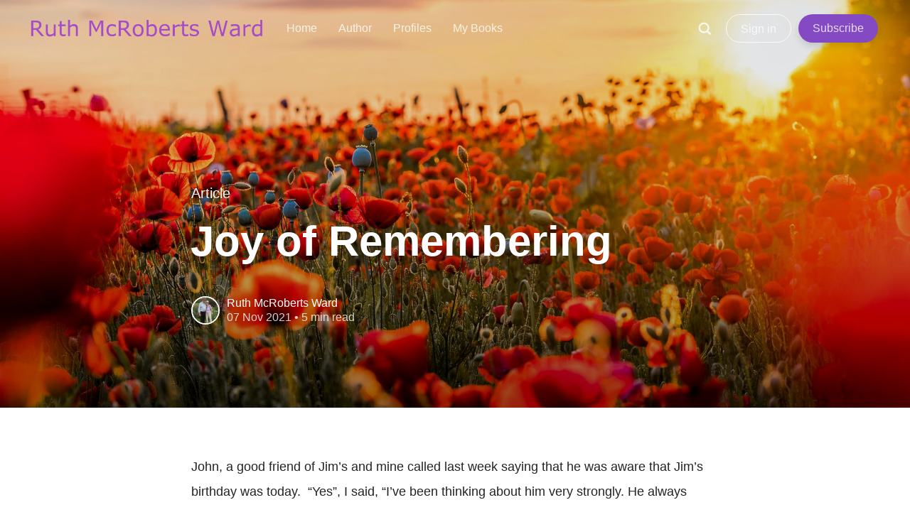

--- FILE ---
content_type: text/html; charset=utf-8
request_url: https://ruthmcrobertsward.com/remembrance-joys/
body_size: 9787
content:
<!DOCTYPE html>
<html lang="en">
<head>

	<meta charset="utf-8" />
	<meta http-equiv="X-UA-Compatible" content="IE=edge,chrome=1" />

	<title>Joy of Remembering</title>
	<meta name="HandheldFriendly" content="True" />
	<meta name="viewport" content="width=device-width, initial-scale=1.0" />

	<link rel="stylesheet" type="text/css" href="/assets/css/style.css?v=0a3a0c4d11" />

	<script>
			var siteUrl = 'https://ruthmcrobertsward.com';
	</script>

	<script>
		var localTheme = localStorage.getItem('attila_theme');
		switch (localTheme) {
			case 'dark':
				document.documentElement.classList.add('theme-dark');
				break;
			case 'light':
				document.documentElement.classList.add('theme-light');
				break;
			default:
				document.documentElement.classList.remove('theme-dark', 'theme-light');
				break;
		}
	</script>



			<style>
				.theme-dark:root {
					--ghost-accent-color: #8550c6;
				}
				@media (prefers-color-scheme: dark) {
					html:not(.theme-light):root {
						--ghost-accent-color: #8550c6;
					}
				}
			</style>

	<link rel="icon" href="https://ruthmcrobertsward.com/content/images/size/w256h256/2019/05/Favicon.png" type="image/png">
    <link rel="canonical" href="https://ruthmcrobertsward.com/remembrance-joys/">
    <meta name="referrer" content="no-referrer-when-downgrade">
    
    <meta property="og:site_name" content="How to Get Along With Everyone">
    <meta property="og:type" content="article">
    <meta property="og:title" content="Joy of Remembering">
    <meta property="og:description" content="John, a good friend of Jim’s and mine called last week saying that he was aware that Jim’s birthday was today.  “Yes”, I said, “I’ve been thinking about him very strongly. He always enjoyed celebrations and about the only thing I ever heard him boast about was">
    <meta property="og:url" content="https://ruthmcrobertsward.com/remembrance-joys/">
    <meta property="og:image" content="https://ruthmcrobertsward.com/content/images/2021/11/pexels-david-bartus-2379653.jpg">
    <meta property="article:published_time" content="2021-11-08T01:05:42.000Z">
    <meta property="article:modified_time" content="2021-11-08T01:33:06.000Z">
    <meta property="article:publisher" content="https://www.facebook.com/ghost">
    <meta property="article:author" content="https://www.facebook.com/ruth.m.ward.7">
    <meta name="twitter:card" content="summary_large_image">
    <meta name="twitter:title" content="Joy of Remembering">
    <meta name="twitter:description" content="John, a good friend of Jim’s and mine called last week saying that he was aware that Jim’s birthday was today.  “Yes”, I said, “I’ve been thinking about him very strongly. He always enjoyed celebrations and about the only thing I ever heard him boast about was">
    <meta name="twitter:url" content="https://ruthmcrobertsward.com/remembrance-joys/">
    <meta name="twitter:image" content="https://ruthmcrobertsward.com/content/images/2021/11/pexels-david-bartus-2379653.jpg">
    <meta name="twitter:label1" content="Written by">
    <meta name="twitter:data1" content="Ruth McRoberts Ward">
    <meta name="twitter:site" content="@tryghost">
    <meta property="og:image:width" content="1200">
    <meta property="og:image:height" content="800">
    
    <script type="application/ld+json">
{
    "@context": "https://schema.org",
    "@type": "Article",
    "publisher": {
        "@type": "Organization",
        "name": "How to Get Along With Everyone",
        "url": "https://ruthmcrobertsward.com/",
        "logo": {
            "@type": "ImageObject",
            "url": "https://ruthmcrobertsward.com/content/images/2019/05/logo1.png"
        }
    },
    "author": {
        "@type": "Person",
        "name": "Ruth McRoberts Ward",
        "image": {
            "@type": "ImageObject",
            "url": "https://ruthmcrobertsward.com/content/images/2019/05/11050134_10153324321805879_3793160089344530169_n.jpg",
            "width": 720,
            "height": 960
        },
        "url": "https://ruthmcrobertsward.com/author/ruth/",
        "sameAs": [
            "https://www.facebook.com/ruth.m.ward.7"
        ]
    },
    "headline": "Joy of Remembering",
    "url": "https://ruthmcrobertsward.com/remembrance-joys/",
    "datePublished": "2021-11-08T01:05:42.000Z",
    "dateModified": "2021-11-08T01:33:06.000Z",
    "image": {
        "@type": "ImageObject",
        "url": "https://ruthmcrobertsward.com/content/images/2021/11/pexels-david-bartus-2379653.jpg",
        "width": 1200,
        "height": 800
    },
    "description": "John, a good friend of Jim’s and mine called last week saying that he was aware that Jim’s birthday was today.  “Yes”, I said, “I’ve been thinking about him very strongly. He always enjoyed celebrations and about the only thing I ever heard him boast about was receiving three cakes one year, and unbeknown to us that that would be his last earthly birthday.”  “I sure do miss him”, he said.  We cried together over our loss and heaven’s gain.\n\nEarlier that day, a devotional from Zephaniah 3:17 espe",
    "mainEntityOfPage": "https://ruthmcrobertsward.com/remembrance-joys/"
}
    </script>

    <meta name="generator" content="Ghost 6.3">
    <link rel="alternate" type="application/rss+xml" title="How to Get Along With Everyone" href="https://ruthmcrobertsward.com/rss/">
    <script defer src="https://cdn.jsdelivr.net/ghost/portal@~2.55/umd/portal.min.js" data-i18n="true" data-ghost="https://ruthmcrobertsward.com/" data-key="381662c30a7b8980c8981fec45" data-api="https://ruthmcrobertsward.com/ghost/api/content/" data-locale="en" data-members-signin-otc="false" data-members-signin-otc-alpha="false" crossorigin="anonymous"></script><style id="gh-members-styles">.gh-post-upgrade-cta-content,
.gh-post-upgrade-cta {
    display: flex;
    flex-direction: column;
    align-items: center;
    font-family: -apple-system, BlinkMacSystemFont, 'Segoe UI', Roboto, Oxygen, Ubuntu, Cantarell, 'Open Sans', 'Helvetica Neue', sans-serif;
    text-align: center;
    width: 100%;
    color: #ffffff;
    font-size: 16px;
}

.gh-post-upgrade-cta-content {
    border-radius: 8px;
    padding: 40px 4vw;
}

.gh-post-upgrade-cta h2 {
    color: #ffffff;
    font-size: 28px;
    letter-spacing: -0.2px;
    margin: 0;
    padding: 0;
}

.gh-post-upgrade-cta p {
    margin: 20px 0 0;
    padding: 0;
}

.gh-post-upgrade-cta small {
    font-size: 16px;
    letter-spacing: -0.2px;
}

.gh-post-upgrade-cta a {
    color: #ffffff;
    cursor: pointer;
    font-weight: 500;
    box-shadow: none;
    text-decoration: underline;
}

.gh-post-upgrade-cta a:hover {
    color: #ffffff;
    opacity: 0.8;
    box-shadow: none;
    text-decoration: underline;
}

.gh-post-upgrade-cta a.gh-btn {
    display: block;
    background: #ffffff;
    text-decoration: none;
    margin: 28px 0 0;
    padding: 8px 18px;
    border-radius: 4px;
    font-size: 16px;
    font-weight: 600;
}

.gh-post-upgrade-cta a.gh-btn:hover {
    opacity: 0.92;
}</style>
    <script defer src="https://cdn.jsdelivr.net/ghost/sodo-search@~1.8/umd/sodo-search.min.js" data-key="381662c30a7b8980c8981fec45" data-styles="https://cdn.jsdelivr.net/ghost/sodo-search@~1.8/umd/main.css" data-sodo-search="https://ruthmcrobertsward.com/" data-locale="en" crossorigin="anonymous"></script>
    
    <link href="https://ruthmcrobertsward.com/webmentions/receive/" rel="webmention">
    <script defer src="/public/cards.min.js?v=0a3a0c4d11"></script>
    <link rel="stylesheet" type="text/css" href="/public/cards.min.css?v=0a3a0c4d11">
    <script defer src="/public/comment-counts.min.js?v=0a3a0c4d11" data-ghost-comments-counts-api="https://ruthmcrobertsward.com/members/api/comments/counts/"></script>
    <script defer src="/public/member-attribution.min.js?v=0a3a0c4d11"></script><style>:root {--ghost-accent-color: #844ac3;}</style>
    <!-- Global site tag (gtag.js) - Google Analytics -->
<script async src="https://www.googletagmanager.com/gtag/js?id=UA-8314284-5"></script>
<script>
  window.dataLayer = window.dataLayer || [];
  function gtag(){dataLayer.push(arguments);}
  gtag('js', new Date());

  gtag('config', 'UA-8314284-5');
</script>
</head>

<body class="post-template">

	<div class="viewport">
		<div class="nav-header">
			<nav class="nav-wrapper" aria-label="Main">
					<span class="logo">
						<a href="https://ruthmcrobertsward.com" title="Home"><img src="https://ruthmcrobertsward.com/content/images/2019/05/logo1.png" alt="Logo" /></a>
					</span>
				<ul>
		<li class="nav-home"><a href="https://ruthmcrobertsward.com/"><span>Home</span></a></li>
		<li class="nav-author"><a href="https://ruthmcrobertsward.com/author/ruth/"><span>Author</span></a></li>
		<li class="nav-profiles"><a href="https://ruthmcrobertsward.com/personality-profiles/"><span>Profiles</span></a></li>
		<li class="nav-my-books"><a href="https://ruthmcrobertsward.com/my-books/"><span>My Books</span></a></li>
</ul>

				<a class="nav-search" title="Search" aria-label="Search" data-ghost-search><i class="icon icon-search" aria-hidden="true"><svg width="24" height="24" viewBox="0 0 24 24" fill="none" xmlns="http://www.w3.org/2000/svg">
<path fill-rule="evenodd" clip-rule="evenodd" d="M16.2148 18.3361C14.7436 19.3838 12.9437 20 11 20C6.02944 20 2 15.9706 2 11C2 6.02944 6.02944 2 11 2C15.9706 2 20 6.02944 20 11C20 12.9437 19.3838 14.7436 18.3361 16.2148L23.1213 21L21 23.1213L16.2148 18.3361ZM11 17.25C14.4518 17.25 17.25 14.4518 17.25 11C17.25 7.54822 14.4518 4.75 11 4.75C7.54822 4.75 4.75 7.54822 4.75 11C4.75 14.4518 7.54822 17.25 11 17.25Z" fill="currentColor"/>
</svg>
</i></a>
					<span class="nav-members">
								<a class="nav-button-secondary" href="#/portal/signin" data-portal="signin">Sign in</a>
									<a class="nav-button-primary" href="#/portal/signup" data-portal="signup">Subscribe</a>
					</span>
			</nav>

			<div class="nav-wrapper-control">
				<div class="inner">
					<a class="nav-menu" role="button"><i class="icon icon-menu" aria-hidden="true"><svg width="24" height="24" viewBox="0 0 24 24" fill="none" xmlns="http://www.w3.org/2000/svg">
<path fill-rule="evenodd" clip-rule="evenodd" d="M1.5 19H22.5V17H1.5V19ZM1.5 13H22.5V11H1.5V13ZM1.5 5V7H22.5V5H1.5Z" fill="currentColor"/>
</svg>
</i> Menu</a>
					<a class="nav-search" title="Search" aria-label="Search" role="button" data-ghost-search><i class="icon icon-search" aria-hidden="true"><svg width="24" height="24" viewBox="0 0 24 24" fill="none" xmlns="http://www.w3.org/2000/svg">
<path fill-rule="evenodd" clip-rule="evenodd" d="M16.2148 18.3361C14.7436 19.3838 12.9437 20 11 20C6.02944 20 2 15.9706 2 11C2 6.02944 6.02944 2 11 2C15.9706 2 20 6.02944 20 11C20 12.9437 19.3838 14.7436 18.3361 16.2148L23.1213 21L21 23.1213L16.2148 18.3361ZM11 17.25C14.4518 17.25 17.25 14.4518 17.25 11C17.25 7.54822 14.4518 4.75 11 4.75C7.54822 4.75 4.75 7.54822 4.75 11C4.75 14.4518 7.54822 17.25 11 17.25Z" fill="currentColor"/>
</svg>
</i></a>
				</div>
			</div>
		</div>
		<div class="nav-close" role="button" aria-label="Close"></div>

		<section class="page-wrapper">

			

<div class="progress-container">
	<span class="progress-bar"></span>
</div>

<header class="post-header  has-cover ">
	<div class="inner">
		<span class="post-info">
			<span class="post-type">Article</span>
		</span>
		<h1 class="post-title">Joy of Remembering</h1>
		<div class="post-meta">
			<div class="post-meta-avatars">
						<figure class="post-meta-avatar">
							<a href="/author/ruth/" class="author-avatar">
								<img class="author-profile-image" src="/content/images/2019/05/11050134_10153324321805879_3793160089344530169_n.jpg" alt="Ruth McRoberts Ward" />
							</a>
						</figure>
			</div>
			<h4 class="post-meta-author"><a href="/author/ruth/">Ruth McRoberts Ward</a></h4>
			<time datetime="07-11-2021">07 Nov 2021</time> &bull; 5 min read
		</div>
		<div class="post-cover cover">
			<img
			srcset="/content/images/size/w320/2021/11/pexels-david-bartus-2379653.jpg 320w,
              /content/images/size/w640/2021/11/pexels-david-bartus-2379653.jpg 640w,
              /content/images/size/w960/2021/11/pexels-david-bartus-2379653.jpg 960w,
              /content/images/size/w1920/2021/11/pexels-david-bartus-2379653.jpg 1920w"
      src="/content/images/size/w1920/2021/11/pexels-david-bartus-2379653.jpg"
			alt="Joy of Remembering" />
		</div>
	</div>
</header>

<main class="content" role="main">
	<article class="post">
		<div class="inner">

			<section class="post-content">
				<p>John, a good friend of Jim’s and mine called last week saying that he was aware that Jim’s birthday was today.  “Yes”, I said, “I’ve been thinking about him very strongly. He always enjoyed celebrations and about the only thing I ever heard him boast about was receiving three cakes one year, and unbeknown to us that that would be his last earthly birthday.”  “I sure do miss him”, he said.  We cried together over our loss and heaven’s gain.</p><p>Earlier that day, a devotional from Zephaniah 3:17 especially interested me when the author stated “God takes great delight in you, so much so that He rejoices over you with singing”. The writer clarified that although this message was aimed at his people in Jerusalem, who were struggling with problems, it’s likely God sings over us, too--a fresh and gratifying probability. The author prefaced his message by recounting his singing ‘You are my Sunshine’ over his infant daughter’s bed and continuing as she grew older because he was delighted to have a precious daughter.  He ended by saying that his daughter, now an adult, remembers her daddy’s singing and that he still calls her Sunshine. A precious bond.</p><p>As I meditated on that delightful possibility that God sings over us because we belong to him and he loves us, I wondered if Dad or Mom ever sang over me. I am sure Dad didn’t because he couldn’t carry a tune. But I remember hearing Mom’s beautiful voice as I stood beside her at church when I was six and seven. I remember hearing her singing as she did her housework. So, my hunch is that she sang to us as well. Then, I wondered, did I ever sing over my children? I prayed for them, but did I sing over them to comfort them or just because I loved them like the author described?  All these thoughts suddenly caused a memory which occurred a couple days before Jim died to jump back into my mind.</p><p>During my early morning vigil as I was standing over Jim’s hospital bed in the sunroom, we held and squeezed each other’s hands and simply enjoyed being together. He was lucid but the cancerous brain tumors had also weakened the left side of his vocal cords making it difficult for him to speak. He had never been in such a debilitating situation. I quoted several favorite scripture verses that we had memorized together and prayed a brief prayer. Then, I surprised myself and probably Jim as well, by spontaneously breaking out into a song: “This is the day, this is the day, that they Lord hath made, that the Lord hath made. Let us rejoice, let us rejoice and be glad in it, and be glad in it. This is the day that the Lord hath made, let us rejoice and be glad in it. This is the Day that the Lord hath made.”  Jim squeezed my hand. And that morning, marking his 2<sup>nd</sup> birthday in heaven, I realized that that was the first time I had ever sung over Jim.  And like our rejoicing in God’s singing over us, I was assured by Jim’s hand-squeeze that he found joy in hearing our song, the last song he heard before he left this world. We both knew he was ready to go through the gates that he said earlier he had seen.  He wasn’t dramatic or a dreamer, so if he said he saw the gates, he surely must have.  I urged him to walk to the gates, that I’d walk with him. “Don’t linger for me.”</p><p>Now, why do I pass this on to you?  Several reasons.  First, I shared Zephania 3:17--God Singing over us and my never-shared memory with John, and then with daughter, Kay, who arrived mid-morning bearing milk shakes to celebrate Jim’s birthday as was our family routine. These visits and shared tears were so comforting.</p><p>Later that day several relatives called and I shared how God sings over His beloved children and my precious memory of singing over Jim. They were comforted as well.  Then, a day later when my older brother John called, I asked him if he was aware of God singing over us and that particular scripture?  He said he had never preached on it but had read it.  So, I told him my memory account about Jim’s last song.  He said, “Ruthie, this would be a great blog.” So, how many reasons does one need before beginning to write?</p><p>For you who are partners in the grieving process, I want to encourage you to pay attention to little reminders that come to you, maybe in the middle of the night or while you’re showering, walking, riding or weeding. They are important to your healing process.  Not only am I extremely comforted by memories, but friends and relatives who also miss Jim receive closure and comfort as they share their memories.</p><p>Later in the week I realized I hadn’t seen an aquatic friend yet and wanted to connect with her. Normally we only went by first names but I had asked for her last name to put in my friends list. I googled hoping out of the listing of several same last names this would be her number.  The lady who answered didn’t recognize my name and was wisely very cautious about the caller. I asked if she was a nurse and she said ‘Yes’. Did you work in Baltimore? ‘Yes’. And if she was a member at aquatics. ‘Yes.’ When I told her what class I was in, where I stood and that I have white hair, she still couldn’t place me.  “You gave me good advice about my recovery from carpal tunnel surgery. I missed a lot of classes because of my husband’s illness.” Neither of those facts rang a bell. “Do you remember one Sunday when my husband Jim and I ran into you and your husband at Panara? We met your daughter who was planning to get married.” “Oh, now, I remember and can visualize you. And how is your husband?” So, I shared his struggle with glioblastoma tumors and how we managed Covid at the same time, his homegoing and that today would have been his 88<sup>th</sup>birthday. Then, she expressed how pleased she was that I took time to look her up. Then, we planned to attend the same class.</p><p>I understand from others who’ve lost mates years ago, that remembering what a person said or did is more comforting than memories of places that they visited. Receiving phone calls specifically to talk about your loved one is comforting. There are meaningful ways to comfort and encourage people adjusting to the loss of a mate which translates into healing. After a faithful member of the church died suddenly a few years ago, daughter Kay and a friend, reached out to the young widow who was about their age, taking her out for dinner once a month.  They’ve continued that routine for many years becoming close friends.  Phone calls, covered dishes or lunches, the easiest gifts to give, contribute the greatest encouragement and blessing. Knowing you are loved brings joy. And a gentle reminder is that not just those who’ve lost mates suffer silently, but those who’ve lost siblings, parents or children cherish special time to be out with friends with the opportunity to talk about who they are missing.</p><p>Perhaps this blog will trigger a call-of-joy that you could make.  I’ve said before, that I write what I need to read, so I, too, have a call or two to make.</p><p>We can be assured that since God’s song is born out of His love, we can trust Him emphatically.</p><p><em>As the Father has loved me, so have I loved you. Now remain in my love. </em>John 15: 9.                           </p><p><em>My command is this: Love each other as I have loved you</em>. 12 <em>(NIV)</em></p><p>Dear God, we thank you that when we pass on love and concern for others, we are doing what you did and told us to do. Thank you for giving us opportunities to encourage others.</p>
			</section>

			<section class="post-footer">


					<div class="post-share">
						<span class="post-info-label">Share</span>
						<a title="Twitter" aria-label="Twitter" class="twitter" href="https://twitter.com/share?text=Joy of Remembering&url=https://ruthmcrobertsward.com/remembrance-joys/" onclick="window.open(this.href, 'twitter-share', 'width=550,height=235');return false;">
							<i class="icon icon-twitter" aria-hidden="true"><svg width="24" height="24" viewBox="0 0 24 24" fill="none" xmlns="http://www.w3.org/2000/svg">
<path d="M14.2856 10.1635L23.2216 0H21.1048L13.3424 8.82302L7.1472 0H0L9.3704 13.3432L0 23.9999H2.1168L10.3088 14.6805L16.8528 23.9999H24M2.8808 1.56189H6.1328L21.1032 22.5148H17.8504" fill="currentColor"/>
</svg>
</i>
						</a>
						<a title="Facebook" aria-label="Facebook" class="facebook" href="https://www.facebook.com/sharer/sharer.php?u=https://ruthmcrobertsward.com/remembrance-joys/" onclick="window.open(this.href, 'facebook-share','width=580,height=296');return false;">
							<i class="icon icon-facebook" aria-hidden="true"><svg width="24" height="24" viewBox="0 0 24 24" fill="none" xmlns="http://www.w3.org/2000/svg">
<path d="M0 12C0 17.94 4.32 22.86 10.02 23.88L10.0909 23.822C10.0872 23.8214 10.0836 23.8207 10.08 23.8201V15.3601H7.07996V12.0001H10.08V9.36005C10.08 6.36005 12 4.68005 14.76 4.68005C15.6 4.68005 16.56 4.80005 17.4 4.92005V7.98005H15.84C14.4 7.98005 14.04 8.70005 14.04 9.66005V12.0001H17.22L16.68 15.3601H14.04V23.8201C14.0034 23.8267 13.9669 23.8331 13.9304 23.8394L13.98 23.88C19.68 22.86 24 17.94 24 12C24 5.4 18.6 0 12 0C5.4 0 0 5.4 0 12Z" fill="currentColor"/>
</svg>
</i>
						</a>
						<a title="LinkedIn" aria-label="LinkedIn" class="linkedin" href="https://www.linkedin.com/shareArticle?mini=true&amp;url=https://ruthmcrobertsward.com/remembrance-joys//&amp;title=Joy of Remembering" onclick="window.open(this.href, 'linkedin-share', 'width=930,height=720');return false;">
							<i class="icon icon-linkedin" aria-hidden="true"><svg width="24" height="24" viewBox="0 0 24 24" fill="none" xmlns="http://www.w3.org/2000/svg">
<path fill-rule="evenodd" clip-rule="evenodd" d="M1.77094 0.00165573H22.2223V0.000152031C23.1842 -0.0125151 23.9871 0.768018 24 1.73008V22.2678C23.9871 23.2302 23.1852 24.0116 22.2223 23.9995H1.77094C0.810378 24.0098 0.0112716 23.2283 0 22.2678V1.73147C0.011701 0.771453 0.810915 -0.00918651 1.77094 0.00165573ZM16.8934 20.4494H20.4495L20.451 14.1669C20.451 11.0827 19.7865 8.71199 16.1822 8.71199C14.8062 8.66089 13.509 9.37337 12.8139 10.5618H12.766V8.99679H9.35224V20.449H12.9083V14.7836C12.9083 13.2897 13.1917 11.8428 15.0439 11.8428C16.8697 11.8428 16.8934 13.5524 16.8934 14.8804V20.4494ZM3.27565 5.36775C3.27565 6.49985 4.20766 7.43132 5.33976 7.43132C6.47165 7.43121 7.403 6.49921 7.403 5.36732C7.40279 4.23544 6.47132 3.30408 5.33932 3.30408C4.20722 3.30408 3.27565 4.23565 3.27565 5.36775ZM3.55798 20.4494H7.11778V8.99679H3.55798V20.4494Z" fill="currentColor"/>
</svg>
</i>
						</a>
						<a title="Email" aria-label="Email" class="email" href="mailto:?subject=Joy of Remembering&amp;body=https://ruthmcrobertsward.com/remembrance-joys/">
							<i class="icon icon-mail" aria-hidden="true"><svg width="24" height="24" viewBox="0 0 24 24" fill="none" xmlns="http://www.w3.org/2000/svg">
<path fill-rule="evenodd" clip-rule="evenodd" d="M2 8L12 14L22 8V18C22 18.5523 21.5523 19 21 19H3C2.44772 19 2 18.5523 2 18V8ZM2 5C2 4.44772 2.44772 4 3 4H21C21.5523 4 22 4.44772 22 5V6L12 12L2 6V5Z" fill="currentColor"/>
</svg>
</i>
						</a>
					</div>


			</section>


			<section class="post-comments">
				
        <script defer src="https://cdn.jsdelivr.net/ghost/comments-ui@~1.2/umd/comments-ui.min.js" data-locale="en" data-ghost-comments="https://ruthmcrobertsward.com/" data-api="https://ruthmcrobertsward.com/ghost/api/content/" data-admin="https://ruthmcrobertsward.com/ghost/" data-key="381662c30a7b8980c8981fec45" data-title="null" data-count="true" data-post-id="633b7a09e459d30c247aec88" data-color-scheme="auto" data-avatar-saturation="60" data-accent-color="#844ac3" data-comments-enabled="all" data-publication="How to Get Along With Everyone" crossorigin="anonymous"></script>
    
			</section>


			<aside class="post-nav">

					<a class="post-nav-next" href="/comprehending-character/">
						<section class="post-nav-teaser">
							<i class="icon icon-arrow-left" aria-label="Next post"><svg width="24" height="24" viewBox="0 0 24 24" fill="none" xmlns="http://www.w3.org/2000/svg">
<path fill-rule="evenodd" clip-rule="evenodd" d="M7.41412 13L13.4141 19L11.9999 20.4142L3.58569 12L11.9999 3.58578L13.4141 5L7.41412 11H19.9999V13H7.41412Z" fill="currentColor"/>
</svg>
</i>
							<h2 class="post-nav-title">Comprehending Character</h2>
							<p class="post-nav-excerpt">A blog reader responded to last week’s “remembering” blog by mentioning&hellip;</p>
							<p class="post-nav-meta"><time datetime="14-11-2021">14 Nov 2021</time></p>
						</section>
					</a>

					<a class="post-nav-prev" href="/replenishing-purpose/">
						<section class="post-nav-teaser">
							<i class="icon icon-arrow-right" aria-label="Previous post"><svg width="24" height="24" viewBox="0 0 24 24" fill="none" xmlns="http://www.w3.org/2000/svg">
<path fill-rule="evenodd" clip-rule="evenodd" d="M4 13V11H17.5858L11.5858 5L13 3.58578L21.4142 12L13 20.4142L11.5858 19L17.5858 13H4Z" fill="currentColor"/>
</svg>
</i>
							<h2 class="post-nav-title">Replenishing Purpose</h2>
							<p class="post-nav-excerpt">The word hiatus caught my attention as I researched the importance of&hellip;</p>
							<p class="post-nav-meta"><time datetime="31-10-2021">31 Oct 2021</time></p>
						</section>
					</a>
				<div class="clear"></div>
			</aside>

		</div>
	</article>
</main>




			<div class="nav-footer">
				<nav class="nav-wrapper" aria-label="Footer">
					<span class="nav-copy">How to Get Along With Everyone &copy; 2025</span>
					<span class="nav-center">
						<span class="nav-mode">
							<a class="js-theme" href="#" data-system="System" data-dark="Dark" data-light="Light"><span class="theme-icon"></span><span class="theme-text">System</span> </a>
						</span>
					</span>
					<span class="nav-publish">Published with <a href="https://ghost.org">Ghost</a> and <a href="https://github.com/zutrinken/attila">Attila</a></span>
				</nav>
			</div>

		</section>
	</div>

	<script type="text/javascript" src="/assets/js/script.js?v=0a3a0c4d11"></script>

	<script>
	document.addEventListener("DOMContentLoaded", function () {
		//responsive videos
		const sources = [
			'.post-content iframe[src*="youtube.com"]',
			'.post-content iframe[src*="youtube-nocookie.com"]',
			'.post-content iframe[src*="player.vimeo.com"]',
			'.post-content iframe[src*="kickstarter.com"][src*="video.html"]',
			'.post-content object',
			'.post-content embed',
		];
		reframe(document.querySelectorAll(sources.join(',')));
	});




	document.addEventListener("DOMContentLoaded", function () {
		// Format code blocks and add line numbers
		function codestyling() {
			// Select all `pre code` elements
			document.querySelectorAll('pre code').forEach(function (codeBlock) {
			// Code highlight
			hljs.highlightElement(codeBlock);

			// Skip plain text blocks
			if (!codeBlock.classList.contains('language-text')) {
				// Calculate the number of lines
				var lines = codeBlock.innerHTML.split(/\n(?!$)/g).length;
				if (lines > 1) lines++; // Account for extra line

				// Generate line numbers
				var numbers = Array.from({ length: lines - 1 }, (_, i) => {
				return `<span class="line" aria-hidden="true">${i + 1}</span>`;
				}).join('');

				// Create and append the lines container
				var linesContainer = document.createElement('div');
				linesContainer.className = 'lines';
				linesContainer.innerHTML = numbers;
				codeBlock.parentNode.appendChild(linesContainer);
			}
			});
		}
		codestyling();
	});

	document.addEventListener("DOMContentLoaded", function () {
		var post = document.querySelector('.post-content');
		var progressBar = document.querySelector('.progress-bar');
		var progressContainer = document.querySelector('.progress-container');

		// Helper to calculate the element's position relative to the document
		function getOffsetTop(element) {
			var rect = element.getBoundingClientRect();
			return rect.top + window.scrollY;
		}

		// Reading progress bar on window top
		function readingProgress() {
			if (!post || !progressBar || !progressContainer) return;

			var postBottom = getOffsetTop(post) + post.offsetHeight;
			var viewportHeight = window.innerHeight;
			var scrollTop = document.documentElement.scrollTop || document.body.scrollTop;

			// Calculate progress
			var progress = 100 - (((postBottom - (scrollTop + viewportHeight) + viewportHeight / 3) / 
								(postBottom - viewportHeight + viewportHeight / 3)) * 100);

			// Update progress bar width
			progressBar.style.width = Math.min(progress, 100) + '%';

			// Add or remove the 'complete' class
			if (progress > 100) {
				progressContainer.classList.add('complete');
			} else {
				progressContainer.classList.remove('complete');
			}
		}

		// Initial call
		readingProgress();

		// Throttle function to optimize scroll and resize events
		function throttle(callback, delay) {
			var lastCall = 0;
			return function () {
			var now = Date.now();
			if (now - lastCall >= delay) {
				lastCall = now;
				callback();
			}
			};
		}

		// Attach scroll, resize, and orientationchange events
		var optimizedReadingProgress = throttle(readingProgress, 50);
		window.addEventListener('scroll', optimizedReadingProgress);
		window.addEventListener('resize', optimizedReadingProgress);
		window.addEventListener('orientationchange', optimizedReadingProgress);
	});

</script>


	

</body>
</html>


--- FILE ---
content_type: text/css; charset=UTF-8
request_url: https://ruthmcrobertsward.com/assets/css/style.css?v=0a3a0c4d11
body_size: 7539
content:
/*! normalize.css v3.0.1 | MIT License | git.io/normalize */html{font-family:sans-serif;-ms-text-size-adjust:100%;-webkit-text-size-adjust:100%}body{margin:0}article,aside,details,figcaption,figure,footer,header,hgroup,main,nav,section,summary{display:block}audio,canvas,progress,video{display:inline-block;vertical-align:baseline}audio:not([controls]){display:none;height:0}[hidden],template{display:none}a{background:0 0}a:active,a:hover{outline:0}abbr[title]{border-bottom:1px dotted}b,strong{font-weight:700}dfn{font-style:italic}h1{font-size:2em;margin:.67em 0}mark{background:#ff0;color:#000}small{font-size:80%}sub,sup{font-size:75%;line-height:0;position:relative;vertical-align:baseline}sup{top:-0.5em}sub{bottom:-0.25em}img{border:0}svg:not(:root){overflow:hidden}figure{margin:1em 40px}hr{-moz-box-sizing:content-box;box-sizing:content-box;height:0}pre{overflow:auto}code,kbd,pre,samp{font-family:monospace,monospace;font-size:1em}button,input,optgroup,select,textarea{color:inherit;font:inherit;margin:0}button{overflow:visible}button,select{text-transform:none}button,html input[type=button],input[type=reset],input[type=submit]{-webkit-appearance:button;cursor:pointer}button[disabled],html input[disabled]{cursor:default}button::-moz-focus-inner,input::-moz-focus-inner{border:0;padding:0}input{line-height:normal}input[type=checkbox],input[type=radio]{box-sizing:border-box;padding:0}input[type=number]::-webkit-inner-spin-button,input[type=number]::-webkit-outer-spin-button{height:auto}input[type=search]{-webkit-appearance:textfield;-moz-box-sizing:content-box;-webkit-box-sizing:content-box;box-sizing:content-box}input[type=search]::-webkit-search-cancel-button,input[type=search]::-webkit-search-decoration{-webkit-appearance:none}fieldset{border:1px solid silver;margin:0 2px;padding:.35em .625em .75em}legend{border:0;padding:0}textarea{overflow:auto}optgroup{font-weight:700}table{border-collapse:collapse;border-spacing:0}td,th{padding:0}:root{--color-background-main: #FFF;--color-background-secondary: #F7F8FA;--color-background-contrast: #E1E3E6;--color-background-overlay: rgba(37,40,43,0.9);--color-content-lead: #000;--color-content-main: #222426;--color-content-secondary: #73777D}.theme-dark:root{--color-background-main: #222426;--color-background-secondary: #1D1F20;--color-background-contrast: #3B3D40;--color-background-overlay: rgba(9,10,13,0.9);--color-content-lead: #FFF;--color-content-main: #E1E3E6;--color-content-secondary: #909499}@media(prefers-color-scheme: dark){html:not(.theme-light):root{--color-background-main: #222426;--color-background-secondary: #1D1F20;--color-background-contrast: #3B3D40;--color-background-overlay: rgba(9,10,13,0.9);--color-content-lead: #FFF;--color-content-main: #E1E3E6;--color-content-secondary: #909499}}.hljs{color:var(--color-content-main);background:var(--color-background-main)}.hljs-keyword,.hljs-selector-tag,.hljs-literal,.hljs-section,.hljs-link{color:var(--color-content-lead)}.hljs-string,.hljs-title,.hljs-name,.hljs-type,.hljs-attribute,.hljs-symbol,.hljs-bullet,.hljs-built_in,.hljs-addition,.hljs-variable,.hljs-template-tag,.hljs-template-variable{color:var(--ghost-accent-color)}.hljs-comment,.hljs-quote,.hljs-deletion,.hljs-meta{color:var(--color-content-secondary)}.hljs-keyword,.hljs-selector-tag,.hljs-literal,.hljs-title,.hljs-section,.hljs-doctag,.hljs-type,.hljs-name,.hljs-strong{font-weight:bold}.hljs-emphasis{font-style:italic}html{font-size:62.5%;overflow-x:hidden}.menu-active body,html.menu-active{overflow-y:hidden}body{font-family:var(--gh-font-body);font-size:1em;line-height:1.75em;font-weight:400;color:var(--color-content-main);text-rendering:optimizeLegibility;-webkit-font-smoothing:antialiased;-moz-osx-font-smoothing:grayscale;overflow-x:hidden;background:var(--color-background-main)}button,input,select,textarea{transition:all ease-out .2s}.post-content{font-size:1.75em;line-height:2em}.post-content a:not([class]){color:inherit;text-decoration:none;font-weight:400;box-shadow:inset 0 -2px 0 var(--ghost-accent-color);transition:all ease-out .1s}.post-content a:not([class]):focus,.post-content a:not([class]):hover{box-shadow:inset 0 -3px 0 var(--ghost-accent-color)}.post-content h1,.post-content h2,.post-content h3,.post-content h4,.post-content h5,.post-content h6{margin:0 0 4rem;line-height:1.25em;font-family:var(--gh-font-heading);text-rendering:optimizeLegibility;color:var(--color-content-lead)}.post-content h1{font-size:4rem;text-indent:-1px}.post-content h2{font-size:3rem;text-indent:-1px}.post-content h3{font-size:2.4rem}.post-content h4{font-size:2rem}.post-content h5,.post-content h6{font-size:2rem;font-weight:500}.post-content h1 a,.post-content h2 a,.post-content h3 a,.post-content h4 a,.post-content h5 a,.post-content h6 a{font-weight:inherit}.post-content p{margin:0 0 4rem}.post-content ol,.post-content ul{margin:0 0 4rem;padding-left:2em;box-sizing:border-box}.post-content ol{list-style-type:none;counter-reset:item}.post-content li{position:relative}.post-content li::marker{color:rgba(0,0,0,0)}.post-content ol>li:before,.post-content ul>li:before{position:absolute;width:1.5em;margin-left:-2em;font-size:1em;font-weight:500;line-height:2em;text-align:right;color:var(--ghost-accent-color)}.post-content ul>li:before{margin-top:-1px;content:"—" !important}.post-content ol>li:before{content:counter(item) ". " !important;counter-increment:item}.post-content ol ol,.post-content ol ul,.post-content ul ol,.post-content ul ul{padding-left:30px;margin:15px 0}.post-content hr{display:block;height:1px;margin:0 0 4rem;padding:0;background:var(--color-background-contrast);border:0}.post-content blockquote{margin:0 0 4rem;padding:.25em 1em;-moz-box-sizing:border-box;box-sizing:border-box;border-left:.25em solid var(--ghost-accent-color);font-style:italic;font-weight:400}.post-content blockquote *{margin:0 0 1em;font-family:inherit;color:inherit}.post-content blockquote *:first-child{margin-top:0}.post-content blockquote *:last-child{margin-bottom:0}.post-content em,.post-content i{font-style:italic}.post-content b,.post-content strong{font-weight:700;color:var(--color-content-lead)}.post-content small{font-size:.9em}.post-content dl{margin:0 0 4rem;padding-left:30px}.post-content dl dt{font-weight:500;font-size:.75em;line-height:1.25em;font-weight:700;margin-bottom:.33334em}.post-content dl dt:before{content:"";position:absolute;width:1em;height:2px;margin-left:-30px;margin-top:.5em;background:var(--ghost-accent-color)}.post-content dl dd{margin-left:0;margin-bottom:1em}.post-content mark{background-color:#ffc336}.post-content code,.post-content tt{position:relative;margin:0 1px;padding:4px 8px;font-family:monospace,sans-serif;font-size:.75em;background:var(--color-background-secondary);border:1px solid var(--color-background-contrast);top:-2px;white-space:pre-wrap}.post-content pre{position:relative;margin:0 0 4rem;padding:1em;overflow:hidden;font-family:monospace,sans-serif;white-space:pre;background:var(--color-background-secondary);border:1px solid var(--color-background-contrast);box-sizing:border-box}.post-content pre .lines{position:absolute;width:2.66667em;height:100%;left:0;top:0;padding:1.33334em 0;border-right:1px solid var(--color-background-contrast);color:var(--color-content-secondary);font-size:.75em;line-height:2em;text-align:right;box-sizing:border-box;background:var(--color-background-secondary);user-select:none;-webkit-user-select:none}.post-content pre .lines .line{display:block;padding-right:.33334em}.post-content pre code,.post-content pre tt{display:block;position:static;top:auto;margin:-1.33334em -1.33334em -1.33334em 1.33334em;padding:1.33334em;overflow-x:auto;font-size:.75em;line-height:2em;white-space:pre;background:rgba(0,0,0,0);border:none;vertical-align:inherit}.post-content pre code.language-text{margin-left:-1.33334em}.post-content kbd{display:inline-block;margin-bottom:.5em;padding:1px 8px;border:1px solid var(--color-background-contrast);text-shadow:0 1px 0 #fff;font-size:.9em;font-weight:bold;background:var(--color-background-secondary);border-radius:4px;box-shadow:0 1px 0 rgba(0,0,0,.2),0 1px 0 0 #fff inset}.post-content table{position:relative;width:100%;max-width:100%;margin:0 0 4rem;border:1px solid var(--color-background-contrast);background:var(--color-background-secondary)}@media(max-width: 640px){.post-content table{display:block;border:none;overflow-x:auto;box-shadow:inset 0 0 0 1px var(--color-background-contrast)}}.post-content table td,.post-content table th{position:relative;padding:1.5rem;font-size:.75em;line-height:1.33334em;border:1px solid var(--color-background-contrast)}.post-content table th{text-align:left;font-weight:500;letter-spacing:1px;font-size:.75em;line-height:1.33334em;color:var(--color-content-secondary)}.post-content img{display:block;max-width:100%;height:auto;margin:0 0 4rem}.post-content .fluid-width-video-wrapper{margin:0 0 4rem}.post-content form p{margin:0 0 2rem}.post-content form fieldset{border:0;margin:0;padding:0}.post-content label{display:block;margin-bottom:.5rem;font-family:var(--gh-font-heading);font-weight:500;color:var(--color-content-main)}.post-content select,.post-content textarea,.post-content input[type=url],.post-content input[type=tel],.post-content input[type=text],.post-content input[type=email],.post-content input[type=month],.post-content input[type=number],.post-content input[type=search],.post-content input[type=password]{width:100%;height:auto;padding:1rem;box-sizing:border-box;transition:all ease-out .1s;outline:none;box-shadow:none;-webkit-appearance:normal;appearance:normal;border-radius:0;color:var(--color-content-main);border:1px solid var(--color-content-secondary);background:rgba(0,0,0,0)}.post-content select:hover,.post-content textarea:hover,.post-content input[type=url]:hover,.post-content input[type=tel]:hover,.post-content input[type=text]:hover,.post-content input[type=email]:hover,.post-content input[type=month]:hover,.post-content input[type=number]:hover,.post-content input[type=search]:hover,.post-content input[type=password]:hover{border-color:var(--ghost-accent-color)}.post-content select:focus,.post-content textarea:focus,.post-content input[type=url]:focus,.post-content input[type=tel]:focus,.post-content input[type=text]:focus,.post-content input[type=email]:focus,.post-content input[type=month]:focus,.post-content input[type=number]:focus,.post-content input[type=search]:focus,.post-content input[type=password]:focus{box-shadow:inset 0 0 0 1px var(--ghost-accent-color);border-color:var(--ghost-accent-color)}.post-content input[type=reset],.post-content input[type=submit],.post-content input[type=button],.post-content a.kg-btn,.post-content .button{display:block;padding:1rem;border:0;border-radius:4rem;box-sizing:border-box;-webkit-appearance:normal;appearance:normal;transition:all ease-out .1s;background:var(--ghost-accent-color);font-weight:600;color:#fff;text-decoration:none;text-align:center;cursor:pointer}.post-content figure figcaption{position:relative;color:var(--color-content-secondary);max-width:calc(64rem + 8vw);margin:auto;font-size:.75em;line-height:2em;padding:2rem 0}.post-content figure figcaption:after{content:"";position:absolute;left:0;bottom:0;width:8rem;height:1px;background:var(--color-background-contrast)}.post-content figure figcaption a{box-shadow:inset 0 -1px 0 var(--color-background-contrast)}.post-content figure figcaption a:focus,.post-content figure figcaption a:hover{box-shadow:inset 0 -2px 0 var(--color-background-contrast)}.post-content .kg-card{margin:0 0 4rem}.post-content .kg-file-card .kg-file-card-container{padding:2.5rem;background:var(--color-background-secondary);border:1px solid var(--color-background-contrast)}.post-content .kg-file-card .kg-file-card-container .kg-file-card-contents{margin:0}.post-content .kg-file-card .kg-file-card-container .kg-file-card-contents .kg-file-card-title{font-size:2rem;line-height:1.25em}.post-content .kg-file-card .kg-file-card-container .kg-file-card-contents .kg-file-card-caption{margin:.25rem 0 0;font-size:.9em;line-height:1.25em;opacity:inherit;color:var(--color-content-secondary)}.post-content .kg-file-card .kg-file-card-container .kg-file-card-contents .kg-file-card-metadata{margin:1.5rem 0 0}.post-content .kg-file-card .kg-file-card-container .kg-file-card-contents .kg-file-card-metadata .kg-file-card-filename{display:inline-block;line-height:inherit}.post-content .kg-file-card .kg-file-card-container .kg-file-card-contents .kg-file-card-metadata .kg-file-card-filesize{display:inline-block;font-size:.9em;line-height:inherit;opacity:inherit;color:var(--color-content-secondary)}.post-content .kg-image-card{max-width:none !important}.post-content .kg-image-card.kg-width-wide{max-width:calc(72rem + 24vw) !important;min-width:100%;width:calc(100vw - 4rem)}.post-content .kg-image-card.kg-width-wide figcaption{padding-left:6rem;padding-right:6rem}@media only screen and (max-width: 640px){.post-content .kg-image-card.kg-width-wide figcaption{padding-left:2rem;padding-right:2rem}}.post-content .kg-image-card.kg-width-wide figcaption:after{margin-left:6rem}@media only screen and (max-width: 640px){.post-content .kg-image-card.kg-width-wide figcaption:after{margin-left:2rem}}.post-content .kg-image-card.kg-width-full{max-width:none;width:100vw;margin-top:2em}.post-content .kg-image-card.kg-width-full figcaption{padding-left:8rem;padding-right:8rem}@media only screen and (max-width: 640px){.post-content .kg-image-card.kg-width-full figcaption{padding-left:4rem;padding-right:4rem}}.post-content .kg-image-card.kg-width-full figcaption:after{margin-left:8rem}@media only screen and (max-width: 640px){.post-content .kg-image-card.kg-width-full figcaption:after{margin-left:4rem}}.post-content .kg-image-card .kg-image{margin:0 auto}.post-content .kg-image-card .kg-image-full+figcaption{margin-bottom:1.33334em}.post-content .kg-gallery-card{max-width:calc(72rem + 24vw) !important;min-width:100%;width:calc(100vw - 4rem)}.post-content .kg-gallery-card figcaption{padding-left:6rem;padding-right:6rem}@media only screen and (max-width: 640px){.post-content .kg-gallery-card figcaption{padding-left:2rem;padding-right:2rem}}.post-content .kg-gallery-card figcaption:after{margin-left:6rem}@media only screen and (max-width: 640px){.post-content .kg-gallery-card figcaption:after{margin-left:2rem}}.post-content .kg-gallery-container{display:flex;flex-direction:column}.post-content .kg-gallery-row{display:flex;flex-direction:row;justify-content:center}.post-content .kg-gallery-image img{display:block;margin:0;width:100%;height:100%}.post-content .kg-gallery-row:not(:first-of-type){margin:.75em 0 0}.post-content .kg-gallery-image:not(:first-of-type){margin:0 0 0 .75em}.post-content .kg-embed-card{margin:0 0 4rem}.post-content .kg-embed-card>*{margin-left:auto;margin-right:auto}.post-content .kg-code-card{min-width:100%}.post-content .kg-code-card pre{margin:0}.post-content .kg-bookmark-card{width:100%}.post-content .kg-bookmark-card a.kg-bookmark-container,.post-content .kg-bookmark-card a.kg-bookmark-container:hover{display:flex;text-decoration:none;min-height:8em;background:var(--color-background-secondary);border:1px solid var(--color-background-contrast);border-radius:0;box-shadow:none !important;overflow:hidden}.post-content .kg-bookmark-content{text-rendering:optimizeLegibility;display:flex;flex-direction:column;flex-grow:1;align-items:flex-start;justify-content:start;padding:1.5em;color:var(--color-content-secondary)}.post-content .kg-bookmark-title{color:var(--color-content-main);font-size:.75em;line-height:1.66667em;font-weight:700;letter-spacing:.5px}.post-content .kg-bookmark-description{display:-webkit-box;font-size:.75em;line-height:1.66667em;font-weight:400;margin-top:.33334em;max-height:3.33334em;overflow-y:hidden;-webkit-line-clamp:2;-webkit-box-orient:vertical}.post-content .kg-bookmark-thumbnail{position:relative;min-width:33%;max-height:100%}.post-content .kg-bookmark-thumbnail img{position:absolute;top:0;left:0;width:100%;height:100%;object-fit:cover}.post-content .kg-bookmark-metadata{text-rendering:optimizeLegibility;display:flex;align-items:center;font-size:.75em;line-height:1.66667em;color:var(--color-content-main);font-weight:400;margin-top:1em;flex-wrap:wrap}.post-content .kg-bookmark-icon{width:1.33334em;margin:0 .75em 0 0}.post-content .kg-bookmark-author:after{content:"•";margin:0 .33334em}.post-content .kg-bookmark-publisher{color:var(--ghost-accent-color)}@media(max-width: 640px){.post-content .kg-bookmark-container{flex-direction:column}.post-content .kg-bookmark-thumbnail{order:1;width:100%;min-height:160px}.post-content .kg-bookmark-thumbnail img{border-radius:3px 3px 0 0}.post-content .kg-bookmark-content{order:2}}.post-content .kg-toggle-card{background:var(--color-background-secondary);box-shadow:inset 0 0 0 1px var(--color-background-contrast);border-radius:3px;padding:2.5rem}.post-content .kg-toggle-card+.kg-toggle-card{margin-top:calc(-4rem - 1px)}.post-content .kg-toggle-card .kg-toggle-content p,.post-content .kg-toggle-card .kg-toggle-content ol,.post-content .kg-toggle-card .kg-toggle-content ul{font-size:inherit;line-height:inherit;margin-top:1rem}.clear{clear:both}.hidden{display:none}.icon{display:flex;width:1em;height:1em;font-style:normal}.icon svg{display:block;width:1em;height:1em;margin:auto}@keyframes fadein{0%{opacity:.2}100%{opacity:.9}}.avatar{position:relative;overflow:hidden;margin:0;background:var(--color-background-contrast);box-sizing:border-box}.avatar:after,.avatar:before{content:"";position:absolute;z-index:1;width:50%;height:50%;bottom:32.5%;left:25%;border-radius:100%;background:var(--color-background-secondary);box-sizing:border-box}.avatar:after{width:80%;bottom:-25%;left:10%}#announcement-bar-root{position:relative;z-index:9999}.viewport{position:relative}.js-reframe{padding-top:56.25%;position:relative;width:100%}.js-reframe iframe{height:100%;left:0;position:absolute;top:0;width:100%}.blog-header{position:relative;padding-top:calc(16rem + 4vw)}.blog-header.has-cover{padding-top:calc(24rem + 8vw);color:#fff;background:#000;overflow:hidden;text-shadow:0 1px 2px rgba(0,0,0,.1)}.blog-header.has-cover:after{display:none}.blog-header .blog-box{position:relative;z-index:10;padding-bottom:calc(4rem + 2vw);text-align:center;border-bottom:1px solid var(--color-background-contrast)}.blog-header.has-cover .blog-box{border:none;padding-bottom:calc(8rem + 4vw)}.blog-cover{position:absolute;width:100%;height:100%;left:0;top:0;z-index:5;background:no-repeat scroll center center/cover #000;animation:.5s ease-in forwards fadein;display:flex;align-items:center}.blog-cover:after{content:"";position:absolute;width:100%;height:66.666%;left:0;bottom:0;z-index:8;background:-webkit-linear-gradient(top, rgba(0, 0, 0, 0) 0%, rgba(0, 0, 0, 0.333) 100%);background:linear-gradient(to bottom, rgba(0, 0, 0, 0) 0%, rgba(0, 0, 0, 0.333) 100%)}.blog-cover img{position:relative;display:block;width:100%;height:100%;margin:0;z-index:6;object-fit:cover}.blog-name{display:block;margin:0;padding:0;font-family:var(--gh-font-heading);font-weight:700;font-size:6em;line-height:1em;text-decoration:none;color:var(--color-content-lead)}.has-cover .blog-name{color:#fff}.blog-description{display:block;margin-top:1rem;padding:0;font-size:3em;line-height:1.33334em;color:var(--color-content-secondary)}.has-cover .blog-description{color:#fff}.archive{position:relative;z-index:10}.archive.archive-box{padding-bottom:calc(4rem + 2vw);border-bottom:1px solid var(--color-background-contrast)}.archive .archive-info{display:flex;margin-bottom:2rem;font-size:2em;line-height:1em}.archive .archive-info .archive-type{color:var(--ghost-accent-color)}.archive .archive-info .archive-count{position:relative;margin-left:3.5rem;color:var(--color-content-secondary)}.archive .archive-info .archive-count:after{content:"";position:absolute;left:-2.5rem;top:50%;width:1.5rem;height:2px;background:var(--color-background-contrast)}.archive .archive-title{font-size:4em;line-height:1em;margin:1rem 0;color:var(--color-content-lead)}.archive .archive-description{display:block;font-size:2em;line-height:1.5em;margin:1rem 0;color:var(--color-content-secondary)}.archive .archive-links{display:flex;gap:1.5rem;font-size:2em;line-height:1.5em;margin-top:1rem}.archive .archive-links a{cursor:pointer}.archive .archive-links a span{display:none}.archive a{color:var(--ghost-accent-color);transition:color linear .1s}.archive a:focus,.archive a:hover{opacity:.92}.archive.archive-author{padding-left:16rem}@media only screen and (max-width: 640px){.archive.archive-author{padding-left:0;padding-right:10rem}}.archive.archive-author .archive-avatar{position:absolute;top:0;left:2rem;width:10rem;height:10rem;margin:0;border-radius:8rem;overflow:hidden}@media only screen and (max-width: 640px){.archive.archive-author .archive-avatar{left:auto;right:0;top:2rem;width:8rem;height:8rem}}.archive.archive-author .archive-avatar img{position:relative;z-index:2;display:block;width:100%;height:100%;object-fit:cover}.archive .archive-taglist{display:block;margin:2rem 0 1rem;max-width:none;float:none}.has-cover .archive.archive-box{border:none}.has-cover .archive .archive-info span{color:#fff}.has-cover .archive .archive-title{color:#fff}.has-cover .archive .archive-description{color:hsla(0,0%,100%,.8)}.has-cover .archive a{color:hsla(0,0%,100%,.8)}.has-cover .archive a:focus,.has-cover .archive a:hover{color:#fff}.page-wrapper{display:flex;flex-direction:column;min-height:100vh;position:relative;padding-right:0}.inner{max-width:calc(64rem + 8vw);margin:0 auto;padding:0 8rem}@media only screen and (max-width: 640px){.inner{padding:0 4rem}}.nav-header{position:absolute;top:0;left:0;width:100%;z-index:400;transition:all ease-out .3s}@media only screen and (max-width: 640px){.nav-header{transform:translate3d(0, -100%, 0)}}.menu-active .nav-header{transform:translate3d(0, 0, 0)}.nav-close{position:fixed;z-index:350;left:0;top:0;width:100%;height:100%;display:none;background:var(--color-background-overlay)}@media only screen and (max-width: 640px){.menu-active .nav-close{display:block}}.nav-header .nav-wrapper-control{position:absolute;z-index:500;left:0;top:100%;width:100%;cursor:pointer;display:none;color:var(--color-content-secondary);border-top:1px solid rgba(0,0,0,0);box-sizing:border-box;transition:all linear .1s}@media only screen and (max-width: 640px){.nav-header .nav-wrapper-control{display:block}}.nav-header .nav-wrapper-control .inner{display:flex;justify-content:space-between}.nav-header .nav-wrapper-control a{position:relative;display:flex;padding:2rem 0;font-size:2em;line-height:4rem;color:inherit;transition:all ease-out .1s;gap:1em}.nav-header .nav-wrapper-control a:focus,.nav-header .nav-wrapper-control a:hover{color:var(--color-content-main)}.nav-header .nav-wrapper-control a.nav-search{padding:2rem 0}.nav-header .nav-wrapper-control a .icon{margin:auto}.cover-active .nav-header .nav-wrapper-control{color:#fff}.menu-active .nav-header .nav-wrapper-control{background:#222426;color:var(--color-content-secondary);border-color:#3b3d40}@supports(-webkit-backdrop-filter: blur(2rem)){.menu-active .nav-header .nav-wrapper-control{background:rgba(34,36,38,.9);-webkit-backdrop-filter:blur(2rem)}}.menu-active .nav-header .nav-wrapper-control a:focus,.menu-active .nav-header .nav-wrapper-control a:hover{color:var(--color-content-main-dark)}.nav-header .nav-wrapper{display:flex;max-height:calc(100vh - 6rem);padding:2rem 4rem;overflow-y:auto}@media only screen and (max-width: 640px){.nav-header .nav-wrapper{background:#222426;flex-direction:column}@supports(-webkit-backdrop-filter: blur(2rem)){.nav-header .nav-wrapper{background:rgba(34,36,38,.9);-webkit-backdrop-filter:blur(2rem)}}.nav-header .nav-wrapper .nav-search{display:none}}.nav-header .logo{margin-right:3rem}@media only screen and (max-width: 640px){.nav-header .logo{display:none}}.nav-header .logo a{display:block;height:4rem;padding:0}.nav-header .logo a img{display:block;width:auto;height:4rem}.nav-header ul{position:relative;display:flex;width:100%;margin:0 auto;padding:0;list-style:none}@media only screen and (max-width: 640px){.nav-header ul{flex-direction:column;flex-shrink:0;padding:2rem 0}}.nav-header li{position:relative;margin-right:3rem;font-weight:500}.nav-header li.active{font-weight:600}.nav-header li.active a:before{position:absolute;content:"";width:100%;height:3px;left:0;top:0;padding:0 1rem;margin-left:-1rem;margin-top:-2rem;background:var(--ghost-accent-color)}@media only screen and (max-width: 640px){.nav-header li.active a:before{left:0;top:50%;width:1.5rem;height:2px;margin-left:6px;margin-top:-1px;border-radius:2px;padding:0}}.nav-header li a{color:var(--color-content-main)}@media only screen and (max-width: 640px){.nav-header li a{color:#fff}}@media only screen and (max-width: 640px){.nav-header li a{font-size:2em;padding-left:4rem}.nav-header li a:before{content:"";position:absolute;left:0;top:50%;width:1.5rem;height:2px;margin-left:6px;margin-top:-1px;border-radius:2px;background:#3b3d40}}.nav-header a{cursor:pointer;display:block;padding:1rem 0;font-size:1.6em;line-height:2rem;color:var(--color-content-secondary);white-space:nowrap;text-overflow:ellipsis;text-decoration:none;transition:all linear .1s}.nav-header a:focus,.nav-header a:hover{color:var(--color-content-main)}@media only screen and (max-width: 640px){.nav-header a:focus,.nav-header a:hover{color:#c4c7cc}}.nav-header a.nav-button-primary{position:relative;height:4rem;margin:0 .5rem;padding:0 2rem;color:#fff;background:var(--ghost-accent-color);border-radius:4rem;line-height:4rem;text-align:center;box-shadow:rgba(0,0,0,.16) 0px 6px 12px -2px}.nav-header a.nav-button-primary:focus,.nav-header a.nav-button-primary:hover{opacity:.92}.nav-header a.nav-button-secondary{height:4rem;margin:0 .5rem;padding:0 2rem;border:1px solid var(--color-background-contrast);font-size:1.6em;line-height:4rem;font-weight:500;color:var(--color-content-secondary);border-radius:4rem;box-sizing:border-box;text-align:center}@media only screen and (max-width: 640px){.nav-header a.nav-button-secondary{color:#fff;border:1px solid #3b3d40}}.nav-header a.nav-button-secondary:focus,.nav-header a.nav-button-secondary:hover{color:var(--color-content-main);border-color:var(--ghost-accent-color)}@media only screen and (max-width: 640px){.nav-header a.nav-button-secondary:focus,.nav-header a.nav-button-secondary:hover{color:#c4c7cc}}.nav-header a.nav-search{height:4rem;margin:0 .5rem;padding:1rem;font-size:2em}.nav-header:last-child{margin-right:0}.nav-members{display:flex}@media only screen and (max-width: 640px){.nav-members{width:100%}.nav-members>*{width:100%}}.cover-active .nav-wrapper-control a{color:hsla(0,0%,100%,.8)}.cover-active .nav-wrapper-control a:focus,.cover-active .nav-wrapper-control a:hover{color:#fff}@media only screen and (min-width: 640px){.cover-active .nav-header a{color:hsla(0,0%,100%,.8);border-color:hsla(0,0%,100%,.8)}}@media only screen and (min-width: 640px){.cover-active .nav-header a:focus,.cover-active .nav-header a:hover{color:#fff;border-color:#fff}}@media only screen and (min-width: 640px){.cover-active.active a{color:#fff}}.progress-container{position:fixed;width:100%;height:4px;left:0;top:0;z-index:1000;background:rgba(0,0,0,0);transition:all ease-out .2s}.progress-container.complete{transform:translateY(-3px)}.progress-bar{display:block;width:0;height:3px;background:var(--ghost-accent-color)}.nav-footer{position:relative;z-index:20;padding-top:calc(12rem + 8vw);padding-bottom:12rem;margin-top:auto;font-size:1.6em;line-height:2rem;color:var(--color-content-secondary)}.nav-footer .inner{max-width:none;padding:0 4rem}.nav-footer a{display:inline-block;color:var(--color-content-secondary);text-decoration:none;cursor:pointer}.nav-footer a:focus,.nav-footer a:hover{color:var(--color-content-main)}.nav-footer .nav-wrapper{display:flex;flex-wrap:wrap;padding:0 4rem;gap:3rem;justify-content:space-between}@media only screen and (max-width: 640px){.nav-footer .nav-wrapper{flex-direction:column;text-align:center}}.nav-center{display:flex;gap:3rem;justify-content:center;flex-wrap:wrap-reverse}.nav-center{white-space:nowrap}.nav-footer ul{position:relative;display:flex;margin:0;padding:0;list-style:none;gap:3rem}@media only screen and (max-width: 640px){.nav-footer ul{justify-content:center;flex-wrap:wrap}}.nav-footer li{position:relative}.nav-footer li.active{font-weight:600}.nav-footer li.active a{color:var(--color-content-main)}.nav-footer li a{display:block;margin:0;white-space:nowrap;text-overflow:ellipsis;text-decoration:none;cursor:pointer}.theme-icon{position:relative;top:-1px;display:inline-block;vertical-align:middle;width:1.25em;height:1.25em;border:1px solid var(--color-content-secondary);box-sizing:border-box;margin:0 .75rem 0 .25rem;border-radius:2rem;overflow:hidden;transition:linear .2s background-color}.theme-icon:after{content:"";position:absolute;left:50%;width:100%;height:100%;background:var(--color-content-secondary);transition:linear .2s all}.theme-dark .theme-icon{border:0;background:#eb3}.theme-dark .theme-icon:after{left:-25%;border-radius:2rem;background:#229}.theme-light .theme-icon{border:0;background:#6bf}.theme-light .theme-icon:after{left:20%;top:20%;width:60%;height:60%;border-radius:2rem;background:#ff3}.container{position:relative}.container .post .post-box{padding-top:calc(4rem + 2vw);padding-bottom:calc(4rem + 2vw);border-bottom:1px solid var(--color-background-contrast)}.container #results .post:first-child .post-box{border-top:1px solid var(--color-background-contrast)}.post-feature{display:flex;position:absolute;justify-content:center;width:2em;margin-left:-2em;font-size:2em;height:2.4em;line-height:2.4em;color:var(--ghost-accent-color)}.container .post.featured .inner{position:relative}.container .post.featured .inner:after{content:"";position:absolute;z-index:-1;top:0;width:calc(100% - 4rem);height:calc(100% - 2rem);background:var(--ghost-accent-color);opacity:.1;border-radius:8px;margin-left:-6rem;margin-top:1rem}@media only screen and (max-width: 640px){.container .post.featured .inner:after{width:100%;margin-left:-4rem}}.post-header{position:relative;padding:calc(16rem + 4vw) 0 calc(2rem + 2vw)}.post-header.has-cover{padding:calc(16rem + 8vw) 0 calc(4rem + 6vw);margin-bottom:calc(4rem + 2vw);background:#000;overflow:hidden;text-shadow:0 1px 2px rgba(0,0,0,.1)}.post-cover{position:absolute;width:100%;height:100%;left:0;top:0;z-index:5;background:no-repeat scroll center center/cover #000;animation:.5s ease-in forwards fadein;display:flex;align-items:center}.post-cover img{position:relative;display:block;width:100%;height:100%;margin:0;z-index:6;object-fit:cover}.post-cover:after{content:"";position:absolute;width:100%;height:66.666%;left:0;bottom:0;z-index:8;background:-webkit-linear-gradient(top, rgba(0, 0, 0, 0) 0%, rgba(0, 0, 0, 0.333) 100%);background:linear-gradient(to bottom, rgba(0, 0, 0, 0) 0%, rgba(0, 0, 0, 0.333) 100%)}.post{position:relative;z-index:10}.post-info{position:relative;z-index:10;display:flex;margin-bottom:2rem;font-size:2em;line-height:1em}.post-info .post-type{color:var(--ghost-accent-color)}.post-info .post-count{position:relative;margin-left:3.5rem;color:var(--color-content-secondary)}.post-info .post-count:after{content:"";position:absolute;left:-2.5rem;top:50%;width:1.5rem;height:2px;background:var(--color-background-contrast)}.has-cover .post-info .post-count{color:#fff}.has-cover .post-info .post-count:after{background:#fff}.has-cover .post-info .post-type{color:#fff}.post-title{position:relative;z-index:10;margin:0 0 2rem;font-family:var(--gh-font-heading);font-size:4em;line-height:1.25em;font-weight:700;text-indent:-1px;color:var(--color-content-lead)}@media only screen and (max-width: 480px){.post-title{-webkit-hyphens:auto;hyphens:auto}}.post-title a{text-decoration:none;color:inherit;font-weight:inherit}.post-header .post-title{margin:0 0 4rem;font-size:6em;line-height:1.25em}.has-cover .post-title{color:#fff}.post-meta{font-weight:400;font-size:1.6em;line-height:2rem;color:var(--color-content-secondary)}.post-meta a{display:inline-block;text-decoration:none;color:inherit}.post-meta a:focus,.post-meta a:hover{text-decoration:underline}.post-header .post-meta{position:relative;padding-bottom:4rem;z-index:10}.post-header .post-meta:after{clear:both;content:"";display:table}.post-header .post-meta:before{content:"";position:absolute;left:0;bottom:0;width:8rem;height:1px;background:var(--color-background-contrast)}.post-header .post-meta .post-meta-avatars{float:left;margin-right:1rem}.post-header .post-meta .post-meta-avatars:after{clear:both;content:"";display:table}.post-header .post-meta .post-meta-avatars .post-meta-avatar{position:relative;z-index:1;float:left;display:block;vertical-align:top;width:4rem;height:4rem;margin:0;margin-right:-1rem;border-radius:100%;border:2px solid var(--color-background-contrast);box-sizing:border-box;overflow:hidden}.post-header .post-meta .post-meta-avatars .post-meta-avatar:last-child{margin-right:0}.post-header .post-meta .post-meta-avatars .post-meta-avatar a{height:100%}.post-header .post-meta .post-meta-avatars .post-meta-avatar img{position:relative;z-index:2;display:block;width:100%;height:100%;object-fit:cover}.post-header .post-meta .post-meta-author{color:var(--color-content-main);font-weight:500;margin:0}.has-cover .post-meta{color:hsla(0,0%,100%,.8);padding:0}.has-cover .post-meta:before{display:none}.has-cover .post-meta .post-meta-avatars .post-meta-avatar{border-color:#fff}.has-cover .post-meta .post-meta-author{color:#fff}.post-excerpt{margin:1em 0 0;font-size:1.75em;line-height:2em}.post-content{display:flex;flex-direction:column;align-items:center}.post-content>*{min-width:100%;max-width:100%;box-sizing:border-box}.post-content>*:last-child{margin-bottom:0}.post-content>*:first-child{margin-top:0}.post-footer{margin:12rem 0 6rem}.post-footer:after{clear:both;content:"";display:table}.post-info-label{margin-right:.75em;font-size:1.6em;line-height:3rem;font-weight:400;color:var(--color-content-secondary)}.post-share{position:relative;max-width:33.33333%;float:right;display:flex;gap:1rem}@media only screen and (max-width: 640px){.post-share{max-width:none;float:none;margin-bottom:2rem}}.post-share-button,.post-share a{display:flex;width:3rem;height:3rem;padding:0;background:var(--color-background-contrast);border:0;color:var(--color-content-main);font-size:1.6em;line-height:3rem;justify-content:center;align-items:center;text-decoration:none;border-radius:2em;transition:all ease .2s}@media only screen and (max-width: 640px){.post-share-button,.post-share a{margin-left:0;margin-right:.66667em}}.post-share-button:focus,.post-share-button:hover,.post-share a:focus,.post-share a:hover{background:var(--ghost-accent-color);color:var(--color-background-main)}.post-tags{position:relative;max-width:66.66666%;float:left;display:flex;flex-wrap:wrap}@media only screen and (max-width: 640px){.post-tags{max-width:none;float:none;margin-bottom:2rem}}.post-tags a{display:inline-block;margin-right:.5em;margin-bottom:.5em;padding:0 1.5rem;background:var(--color-background-contrast);color:var(--color-content-main);border:0;font-size:1.6em;font-weight:500;line-height:3rem;text-align:center;text-decoration:none;border-radius:2em;transition:all ease .2s;box-sizing:border-box;white-space:nowrap}.post-tags a:focus,.post-tags a:hover{background:var(--ghost-accent-color);color:var(--color-background-main)}.post-comments{position:relative;padding:4rem;text-align:center;background:var(--color-background-secondary);border:1px solid var(--color-background-contrast);border-top:1px solid var(--color-background-contrast);border-bottom:1px solid var(--color-background-contrast);box-sizing:border-box}@media only screen and (max-width: 640px){.post-comments{padding-left:0;padding-right:0;background:rgba(0,0,0,0);border-left:0;border-right:0}}.gh-post-upgrade-cta .gh-post-upgrade-cta-content .gh-btn{padding:1rem 2rem;border-radius:.5rem;font-weight:700;color:#fff !important;background:#222426 !important;transition:all ease-out .2s}.gh-post-upgrade-cta .gh-post-upgrade-cta-content .gh-btn:focus,.gh-post-upgrade-cta .gh-post-upgrade-cta-content .gh-btn:hover{opacity:inherit;background:#000 !important}.post-nav{position:relative;margin-top:-1px;border-top:1px solid var(--color-background-contrast);border-bottom:1px solid var(--color-background-contrast)}.post-nav:after{position:absolute;content:"";width:1px;height:100%;left:50%;top:0;background:var(--color-background-contrast);z-index:2}@media only screen and (max-width: 640px){.post-nav:after{display:none}}.post-nav-next,.post-nav-prev{text-decoration:none;color:inherit;display:block;width:50%}@media only screen and (max-width: 640px){.post-nav-next,.post-nav-prev{display:block;width:100%}}.post-nav-next:focus,.post-nav-next:hover,.post-nav-prev:focus,.post-nav-prev:hover{color:inherit}.post-nav-next:focus i,.post-nav-next:hover i,.post-nav-prev:focus i,.post-nav-prev:hover i{color:var(--ghost-accent-color)}.post-nav-next{float:left}.post-nav-next .post-nav-teaser{padding-right:3rem}@media only screen and (max-width: 640px){.post-nav-next .post-nav-teaser{padding-right:0}}.post-nav-prev{float:right;text-align:right}.post-nav-prev .post-nav-teaser{padding-left:3rem}@media only screen and (max-width: 640px){.post-nav-prev .post-nav-teaser{padding-left:0}}.post-nav-teaser{position:relative;padding:2rem 0;min-height:8rem}@media only screen and (max-width: 640px){.post-nav-teaser{min-height:4em;padding:2em 0}.post-nav-teaser:after{position:absolute;content:"";width:100%;height:1px;left:0;bottom:0;margin-bottom:-1px;background:var(--color-background-contrast);z-index:2}}.post-nav i{position:absolute;width:3rem;height:3rem;font-size:3rem;line-height:3rem;text-align:center;transition:all ease-out .2s;color:var(--color-background-contrast)}.post-nav-next i{left:0;margin-left:-4rem}.post-nav-prev i{right:0;margin-right:-4rem}.post-nav-title{margin:0 0 .5rem;padding:0;font-family:var(--gh-font-heading);font-size:2em;line-height:3rem;color:inherit;display:-webkit-box;-webkit-line-clamp:1;-webkit-box-orient:vertical;overflow:hidden;text-overflow:ellipsis;color:var(--color-content-lead)}.post-nav-excerpt{height:5rem;margin:0 0 1rem;font-size:1.5em;line-height:2.5rem;display:-webkit-box;-webkit-line-clamp:2;-webkit-box-orient:vertical;overflow:hidden;text-overflow:ellipsis}.post-nav-meta{margin:0;font-size:1.6em;line-height:2rem;color:var(--color-content-secondary)}.pagination{position:relative;margin:0}.pagination .pagination-box{padding-top:calc(2rem + 1vw);padding-bottom:calc(2rem + 1vw)}.pagination .pagination-box:after{clear:both;content:"";display:table}.pagination a{position:relative;display:flex;align-items:center;gap:1rem;height:4rem;margin:-1px 0;padding:0 2rem;z-index:100;border:1px solid var(--color-background-contrast);font-size:1.6em;line-height:4rem;font-weight:500;text-align:center;text-decoration:none;color:var(--color-content-secondary);transition:all ease .2s;border-radius:4rem;box-sizing:border-box}.pagination a:focus,.pagination a:hover{color:var(--color-content-main);border-color:var(--ghost-accent-color)}.pagination .pagination-prev{float:right;padding-right:1.75rem}.pagination .pagination-next{float:left;padding-left:1.75rem}@media only screen and (max-width: 480px){.pagination .pagination-label{display:none}}.pagination a i{font-size:1.33334em;line-height:.75em}.pagination .pagination-info{position:absolute;width:100%;font-size:1.6em;line-height:4rem;height:4rem;left:0;z-index:50;display:block;text-align:center;color:var(--color-content-secondary)}.extra-pagination{display:none}.paged .extra-pagination{display:block}.paged .extra-pagination .pagination-box{border-bottom:1px solid var(--color-background-contrast)}